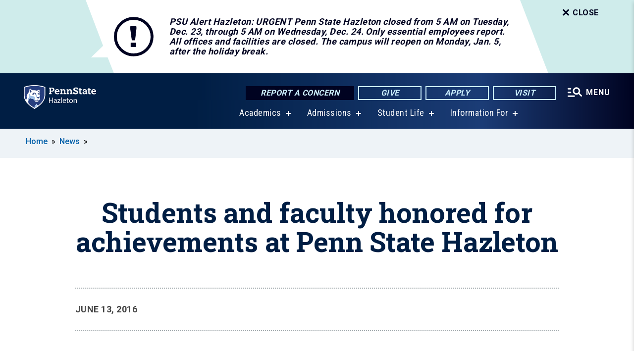

--- FILE ---
content_type: text/html; charset=UTF-8
request_url: https://hazleton.psu.edu/story/2106/2016/06/13/students-and-faculty-honored-achievements-penn-state-hazleton
body_size: 15899
content:
<!DOCTYPE html>
<html  lang="en" dir="ltr" prefix="content: http://purl.org/rss/1.0/modules/content/  dc: http://purl.org/dc/terms/  foaf: http://xmlns.com/foaf/0.1/  og: http://ogp.me/ns#  rdfs: http://www.w3.org/2000/01/rdf-schema#  schema: http://schema.org/  sioc: http://rdfs.org/sioc/ns#  sioct: http://rdfs.org/sioc/types#  skos: http://www.w3.org/2004/02/skos/core#  xsd: http://www.w3.org/2001/XMLSchema# ">
  <head>
    <meta charset="utf-8" />
<meta name="description" content="Penn State Hazleton’s Academic Achievement Awards ceremony honored 200 students for high scholastic achievement on May 5. Faculty members were also recognized for excellence in teaching, advising, research and technology integration." />
<meta name="abstract" content="Penn State Hazleton’s Academic Achievement Awards ceremony honored 200 students for high scholastic achievement on May 5. Faculty members were also recognized for excellence in teaching, advising, research and technology integration." />
<link rel="canonical" href="https://hazleton.psu.edu/story/2106/2016/06/13/students-and-faculty-honored-achievements-penn-state-hazleton" />
<link rel="shortlink" href="https://hazleton.psu.edu/node/2106" />
<meta property="og:site_name" content="Penn State Hazleton" />
<meta property="og:type" content="article" />
<meta property="og:url" content="https://hazleton.psu.edu/story/2106/2016/06/13/students-and-faculty-honored-achievements-penn-state-hazleton" />
<meta property="og:title" content="Students and faculty honored for achievements at Penn State Hazleton" />
<meta name="Generator" content="Drupal 10 (https://www.drupal.org)" />
<meta name="MobileOptimized" content="width" />
<meta name="HandheldFriendly" content="true" />
<meta name="viewport" content="width=device-width, initial-scale=1.0" />
<link rel="icon" href="/profiles/psucampus/themes/psu_sub/favicon.ico" type="image/vnd.microsoft.icon" />

    <title>Students and faculty honored for achievements at Penn State Hazleton | Penn State Hazleton</title>
    <link rel="stylesheet" media="all" href="/sites/hazleton/files/css/css_9GdrDvxn_SLKUZSDzgVUt_aBM-N2FNhVzkD0e7ktY4k.css?delta=0&amp;language=en&amp;theme=psu_sub&amp;include=[base64]" />
<link rel="stylesheet" media="all" href="/sites/hazleton/files/css/css_vOKIn-s5YGh1DEldtgwWoh6Qv8I8kpgMVFknYGFYEwc.css?delta=1&amp;language=en&amp;theme=psu_sub&amp;include=[base64]" />
<link rel="stylesheet" media="all" href="https://use.fontawesome.com/releases/v5.8.1/css/all.css" />

    
    <!-- Begin Google fonts -->
    <link href="//fonts.googleapis.com/css2?family=Roboto+Condensed:ital,wght@0,400;0,700;1,400;1,700&amp;family=Roboto+Slab:wght@100;300;400;500;700&amp;family=Roboto:wght@400;500;700;900&amp;family=Open+Sans:ital,wght@0,300;0,400;0,600;0,700;0,800;1,300;1,400;1,600;1,700;1,800" rel="stylesheet" />
    <!-- End Google fonts -->
    <!-- Google Tag Manager -->
    <script>(function(w,d,s,l,i){w[l]=w[l]||[];w[l].push({'gtm.start':
    new Date().getTime(),event:'gtm.js'});var f=d.getElementsByTagName(s)[0],
    j=d.createElement(s),dl=l!='dataLayer'?'&l='+l:'';j.async=true;j.src=
    '//www.googletagmanager.com/gtm.js?id='+i+dl;f.parentNode.insertBefore(j,f);
    })(window,document,'script','dataLayer','GTM-NTHDT3');</script>
    <!-- End Google Tag Manager -->
  </head>
  <body class="path-node page-node-type-news-article has-glyphicons">
    <!-- Google Tag Manager (noscript) -->
    <noscript><iframe src="//www.googletagmanager.com/ns.html?id=GTM-NTHDT3"
    height="0" width="0" style="display:none;visibility:hidden"></iframe></noscript>
    <!-- End Google Tag Manager (noscript) -->
    <nav id="skip-link" aria-label="skip-link">
      <a href="#main-content" class="visually-hidden focusable skip-link">
        Skip to main content
      </a>
    </nav>
    
      <div class="dialog-off-canvas-main-canvas" data-off-canvas-main-canvas>
    
      <header>
    <div class="overlay"></div>
    <div class="header-wrap">
      <div id="alerts-wrap">
      </div>
      <nav id="navigation">
        <div class="container-psu-main">
          <div class="brand" id="brand">
            <a href="/" class="header-logo">
              <img src="/sites/hazleton/files/logos/PSU_HNO_RGB_2C.svg" alt="Penn State Hazleton" title="" id="header-logo">
            </a>
            <div class="header-buttons">
              <div class="btn-wrap">
                <a href="https://universityethics.psu.edu/reporting-at-penn-state" class="button hotline-button">Report a Concern</a>
                                    
        <a href="/giving" class="button gradient-button cta-button">Give</a>
        <a href="https://admissions.psu.edu/apply/" class="button gradient-button cta-button">Apply</a>
        <a href="/come-visit-us" class="button gradient-button cta-button">Visit</a>
  


                                <div class="more-menu-buttons">
                  <button class="hamburger hamburger--arrow-r open-dialog" type="button">
                    <span class="hamburger-box">
                      <svg role="img" aria-label="Expand menu" viewBox="0 0 24 24" xmlns="http://www.w3.org/2000/svg" xmlns:xlink="http://www.w3.org/1999/xlink"><title id="Icon-navSearch-:R4qlnaja:">navSearch icon</title><path fill="#fff" d="M3.02171 18.2822C2.73223 18.2822 2.48957 18.1843 2.29374 17.9885C2.09791 17.7927 2 17.55 2 17.2605C2 16.9711 2.09791 16.7284 2.29374 16.5326C2.48957 16.3367 2.73223 16.2388 3.02171 16.2388H11.1954C11.4849 16.2388 11.7275 16.3367 11.9234 16.5326C12.1192 16.7284 12.2171 16.9711 12.2171 17.2605C12.2171 17.55 12.1192 17.7927 11.9234 17.9885C11.7275 18.1843 11.4849 18.2822 11.1954 18.2822H3.02171ZM3.02171 13.1737C2.73223 13.1737 2.48957 13.0758 2.29374 12.8799C2.09791 12.6841 2 12.4415 2 12.152C2 11.8625 2.09791 11.6198 2.29374 11.424C2.48957 11.2282 2.73223 11.1303 3.02171 11.1303H6.08685C6.37633 11.1303 6.61899 11.2282 6.81482 11.424C7.01064 11.6198 7.10856 11.8625 7.10856 12.152C7.10856 12.4415 7.01064 12.6841 6.81482 12.8799C6.61899 13.0758 6.37633 13.1737 6.08685 13.1737H3.02171ZM3.02171 8.06513C2.73223 8.06513 2.48957 7.96722 2.29374 7.77139C2.09791 7.57556 2 7.33291 2 7.04342C2 6.75394 2.09791 6.51128 2.29374 6.31545C2.48957 6.11963 2.73223 6.02171 3.02171 6.02171H6.08685C6.37633 6.02171 6.61899 6.11963 6.81482 6.31545C7.01064 6.51128 7.10856 6.75394 7.10856 7.04342C7.10856 7.33291 7.01064 7.57556 6.81482 7.77139C6.61899 7.96722 6.37633 8.06513 6.08685 8.06513H3.02171ZM14.2605 15.2171C12.8472 15.2171 11.6424 14.719 10.6462 13.7229C9.65006 12.7267 9.15198 11.5219 9.15198 10.1086C9.15198 8.69519 9.65006 7.49042 10.6462 6.49425C11.6424 5.49808 12.8472 5 14.2605 5C15.6739 5 16.8787 5.49808 17.8748 6.49425C18.871 7.49042 19.3691 8.69519 19.3691 10.1086C19.3691 10.6024 19.2967 11.092 19.152 11.5773C19.0072 12.0626 18.7901 12.5096 18.5006 12.9183L21.719 16.1367C21.9063 16.324 22 16.5624 22 16.8519C22 17.1413 21.9063 17.3797 21.719 17.567C21.5317 17.7544 21.2933 17.848 21.0038 17.848C20.7143 17.848 20.4759 17.7544 20.2886 17.567L17.0702 14.3487C16.6616 14.6381 16.2146 14.8553 15.7292 15C15.2439 15.1447 14.7544 15.2171 14.2605 15.2171ZM14.2605 13.1737C15.112 13.1737 15.8357 12.8757 16.4317 12.2797C17.0277 11.6837 17.3257 10.96 17.3257 10.1086C17.3257 9.25713 17.0277 8.53342 16.4317 7.93742C15.8357 7.34142 15.112 7.04342 14.2605 7.04342C13.4091 7.04342 12.6854 7.34142 12.0894 7.93742C11.4934 8.53342 11.1954 9.25713 11.1954 10.1086C11.1954 10.96 11.4934 11.6837 12.0894 12.2797C12.6854 12.8757 13.4091 13.1737 14.2605 13.1737Z"></path></svg>
                    </span>
                    <span class="more-text">MENU</span>
                  </button>
                </div>
              </div>
            </div>
                              <ul class="main-nav">
          <li class="has-submenu title-xx-small">
            <a href="/academics" title="Academics" data-drupal-link-system-path="node/1806">Academics</a>
              <div class="dropdown-content">
          <div class="submenu-links">
            <ul>
                                      <li class="menu_link title-xx-small">
                                <a href="/academics" title="Majors and Programs" data-drupal-link-system-path="node/1806">Majors and Programs</a>
              </li>
                                      <li class="menu_link title-xx-small">
                                <a href="/undergraduate-research" title="Research Opportunities" data-drupal-link-system-path="node/1102">Research Opportunities</a>
              </li>
                                      <li class="menu_link title-xx-small">
                                <a href="/advising-career-center" title="Advising and Career Center" data-drupal-link-system-path="node/8816">Advising and Career Center</a>
              </li>
                                      <li class="menu_link title-xx-small">
                                <a href="/student-success-center" title="Student Success Center" data-drupal-link-system-path="node/1406">Student Success Center</a>
              </li>
                        </ul>
          </div>
        </div>
          </li>
          <li class="has-submenu title-xx-small">
            <a href="/admission" title="Admission" data-drupal-link-system-path="node/1816">Admissions</a>
              <div class="dropdown-content">
          <div class="submenu-links">
            <ul>
                                      <li class="menu_link title-xx-small">
                                <a href="/come-visit-us" title="Visit Us" data-drupal-link-system-path="node/1172">Visit Us</a>
              </li>
                                      <li class="menu_link title-xx-small">
                                <a href="/first-year-students" title="First-Year Students" data-drupal-link-system-path="node/1170">First-Year Students</a>
              </li>
                                      <li class="menu_link title-xx-small">
                                <a href="/transfer-students" title="Transfer Students" data-drupal-link-system-path="node/1183">Transfer Students</a>
              </li>
                                      <li class="menu_link title-xx-small">
                                <a href="/international-student-admissions" title="International Students" data-drupal-link-system-path="node/2035">International Students</a>
              </li>
                                      <li class="menu_link title-xx-small">
                                <a href="/adult-students-learners" title="Adult Learners" data-drupal-link-system-path="node/1182">Adult Learners</a>
              </li>
                                      <li class="menu_link title-xx-small">
                                <a href="https://liveon.psu.edu/hazleton" title="Housing">Living on Campus</a>
              </li>
                                      <li class="menu_link title-xx-small">
                                <a href="/scholarships-and-awards" title="Scholarships and Awards" data-drupal-link-system-path="node/1040">Scholarships and Awards</a>
              </li>
                                      <li class="menu_link title-xx-small">
                                <a href="/tuition-and-financial-aid" title="Tuition and Financial Aid" data-drupal-link-system-path="node/1819">Tuition and Financial Aid</a>
              </li>
                        </ul>
          </div>
        </div>
          </li>
          <li class="has-submenu title-xx-small">
            <a href="/student-life" title="Student Life" data-drupal-link-system-path="node/1810">Student Life</a>
              <div class="dropdown-content">
          <div class="submenu-links">
            <ul>
                                      <li class="menu_link title-xx-small">
                                <a href="http://athletics.hn.psu.edu/landing/index" title="Athletics">Athletics</a>
              </li>
                                      <li class="menu_link title-xx-small">
                                <a href="/clubs-and-organizations" title="Clubs and Organizations" data-drupal-link-system-path="node/1353">Clubs and Organizations</a>
              </li>
                                      <li class="menu_link title-xx-small">
                                <a href="/student-government-association" title="Student Government Association" data-drupal-link-system-path="node/1324">Student Government Association</a>
              </li>
                                      <li class="menu_link title-xx-small">
                                <a href="/virtual-tour" title="Virtual Tour" data-drupal-link-system-path="node/16341">Virtual Tour</a>
              </li>
                        </ul>
          </div>
        </div>
          </li>
          <li class="has-submenu title-xx-small">
            <a href="">Information For</a>
              <div class="dropdown-content">
          <div class="submenu-links">
            <ul>
                                      <li class="menu_link title-xx-small">
                                <a href="/prospective-students" data-drupal-link-system-path="node/2414">Future Students</a>
              </li>
                                      <li class="menu_link title-xx-small">
                                <a href="/current-students" data-drupal-link-system-path="node/1012">Current Students</a>
              </li>
                                      <li class="menu_link title-xx-small">
                                <a href="/international-students" data-drupal-link-system-path="node/6871">International Students</a>
              </li>
                                      <li class="menu_link title-xx-small">
                                <a href="/parents-families" data-drupal-link-system-path="node/1015">Parents and Families</a>
              </li>
                                      <li class="menu_link title-xx-small">
                                <a href="https://hazleton.launchbox.psu.edu/" title="Entrepreneurs (LaunchBox)">Entrepreneurs (LaunchBox)</a>
              </li>
                                      <li class="menu_link title-xx-small">
                                <a href="/faculty-staff" data-drupal-link-system-path="node/1260">Faculty and Staff</a>
              </li>
                                      <li class="menu_link title-xx-small">
                                <a href="/alumni-friends" data-drupal-link-system-path="node/1200">Alumni</a>
              </li>
                        </ul>
          </div>
        </div>
          </li>
    </ul>


                      </div>
        </div>
      </nav>
    </div>
        <div class="dialog full-menu-wrap" role="dialog" aria-labelledby="dialog-title" aria-describedby="dialog-description" inert>
      <div id="dialog-title" class="sr-only">Full site navigation menu</div>
      <p id="dialog-description" class="sr-only">This dialog contains the full navigation menu for this site.</p>
      <nav class="full-menu">
        <a href="/" class="full-menu-mark"><img src="/sites/hazleton/files/logos/PSU_HNO_RGB_2C_M.svg" alt="Penn State Hazleton" title="" /></a>
        <button class="full-menu-close close-dialog icon-cancel" aria-label="Close Navigation"><span>Close</span></button>
                  <div class="search-block-form google-cse block block-search block-search-form-block" data-drupal-selector="search-block-form" novalidate="novalidate" id="block-search-form" role="search">
  
    
        
  <form block="block-search-form" action="/search/cse" method="get" id="search-block-form" accept-charset="UTF-8" class="search-form">
    <div class="form-item js-form-item form-type-search js-form-type-search form-item-keys js-form-item-keys form-no-label form-group">
      <label for="edit-keys" class="control-label sr-only">Search</label>
  
  
  <div class="input-group"><input title="Enter the terms you wish to search for." data-drupal-selector="edit-keys" class="form-search form-control" placeholder="Search" type="search" id="edit-keys" name="keys" value="" size="10" maxlength="128" /><span class="input-group-btn"><button type="submit" value="Search" class="button js-form-submit form-submit btn-primary btn icon-only"><span class="sr-only">Search</span><span class="icon glyphicon glyphicon-search" aria-hidden="true"></span></button></span></div>

  
  
      <div id="edit-keys--description" class="description help-block">
      Enter the terms you wish to search for.
    </div>
  </div>
<div class="form-actions form-group js-form-wrapper form-wrapper" data-drupal-selector="edit-actions" id="edit-actions"></div>

    <div class="search-type clearfix">
      <fieldset>
        <legend class="element-invisible">Search type:</legend>
        <div id="search-type" class="form-radios">
          <div class="form-item form-type-radio form-item-search-type">
            <input type="radio" id="-search-type-campussite" name="search_type" value="/search/cse"
              checked class="form-radio search-type-campussite">
            <label class="option" for="-search-type-campussite">Penn State Hazleton</label>
          </div>
          <div class="form-item form-type-radio form-item-search-type">
            <input type="radio" id="-search-type-campus-people" name="search_type" value="/campus-directory/results"
               class="form-radio search-type-campus-people">
            <label class="option" for="-search-type-campus-people">Campus Directory </label>
          </div>
          <div class="form-item"></div>
          <div class="form-item form-type-radio form-item-search-type">
            <input type="radio" id="-search-type-wwwpsuedu" name="search_type" value="/search/all"
               class="form-radio search-type-wwwpsuedu">
            <label class="option" for="-search-type-wwwpsuedu">Penn State (all websites)</label>
          </div>
          <div class="form-item form-type-radio form-item-search-type">
            <input type="radio" id="-search-type-people" name="search_type" value="https://directory.psu.edu/?userId="
               class="form-radio search-type-people">
            <label class="option" for="-search-type-people">Penn State Directory </label>
          </div>
        </div>
      </fieldset>
    </div>
  </form>

  </div>

                <div class="cta-container">
          <div class="wrap-cta">
            <a href="https://universityethics.psu.edu/reporting-at-penn-state" class="button hotline-button">Report a Concern</a>
                          
        <a href="/giving" class="button gradient-button cta-button">Give</a>
        <a href="https://admissions.psu.edu/apply/" class="button gradient-button cta-button">Apply</a>
        <a href="/come-visit-us" class="button gradient-button cta-button">Visit</a>
  


                      </div>
        </div>
                      <ul class="main-nav">
          <li class="has-submenu title-small">
            <a href="/penn-state" data-drupal-link-system-path="node/1985">This is Penn State</a>
              <div class="dropdown-content">
          <div class="submenu-links">
            <ul>
                                      <li class="menu_link title-xx-small">
                                <a href="/fast-facts" title="Fast Facts" data-drupal-link-system-path="node/1293">Fast Facts</a>
              </li>
                                      <li class="menu_link title-xx-small">
                                <a href="/our-history" title="Our History" data-drupal-link-system-path="node/1286">Our History</a>
              </li>
                                      <li class="menu_link title-xx-small">
                                <a href="/mission" title="Mission" data-drupal-link-system-path="node/1296">Mission</a>
              </li>
                                      <li class="menu_link title-xx-small">
                                <a href="/welcome" title="Meet the Chancellor" data-drupal-link-system-path="node/1018">Meet the Chancellor</a>
              </li>
                        </ul>
          </div>
        </div>
          </li>
          <li class="has-submenu title-small">
            <a href="/academics" data-drupal-link-system-path="node/1806">Academics</a>
              <div class="dropdown-content">
          <div class="submenu-links">
            <ul>
                                      <li class="menu_link title-xx-small">
                                <a href="/academics" data-drupal-link-system-path="node/1806">Majors and Programs</a>
              </li>
                                      <li class="menu_link title-xx-small">
                                <a href="/undergraduate-research" title="Research Opportunities" data-drupal-link-system-path="node/1102">Research Opportunities</a>
              </li>
                                      <li class="menu_link title-xx-small">
                                <a href="/advising-career-center" title="Advising and Career Center" data-drupal-link-system-path="node/8816">Advising and Career Center</a>
              </li>
                                      <li class="menu_link title-xx-small">
                                <a href="/student-success-center" title="Student Success Center" data-drupal-link-system-path="node/1406">Student Success Center</a>
              </li>
                        </ul>
          </div>
        </div>
          </li>
          <li class="has-submenu title-small">
            <a href="/admission" data-drupal-link-system-path="node/1816">Admissions</a>
              <div class="dropdown-content">
          <div class="submenu-links">
            <ul>
                                      <li class="menu_link title-xx-small">
                                <a href="/come-visit-us" title="Visit Us" data-drupal-link-system-path="node/1172">Visit Us</a>
              </li>
                                      <li class="menu_link title-xx-small">
                                <a href="/first-year-students" title="First-Year Students" data-drupal-link-system-path="node/1170">First-Year Students</a>
              </li>
                                      <li class="menu_link title-xx-small">
                                <a href="/transfer-students" title="Transfer Students" data-drupal-link-system-path="node/1183">Transfer Students</a>
              </li>
                                      <li class="menu_link title-xx-small">
                                <a href="/adult-students-learners" title="Adult Learners" data-drupal-link-system-path="node/1182">Adult Learners</a>
              </li>
                                      <li class="menu_link title-xx-small">
                                <a href="https://liveon.psu.edu/hazleton" title="Living on Campus">Living on Campus</a>
              </li>
                                      <li class="menu_link title-xx-small">
                                <a href="/virtual-tour" title="Video Tour" data-drupal-link-system-path="node/16341">Video Tour</a>
              </li>
                        </ul>
          </div>
        </div>
          </li>
          <li class="has-submenu title-small">
            <a href="/tuition-and-financial-aid" data-drupal-link-system-path="node/1819">Tuition &amp; Financial Aid</a>
              <div class="dropdown-content">
          <div class="submenu-links">
            <ul>
                                      <li class="menu_link title-xx-small">
                                <a href="/applying-financial-aid" title="Financial Aid" data-drupal-link-system-path="node/1193">Financial Aid</a>
              </li>
                                      <li class="menu_link title-xx-small">
                                <a href="/scholarships-and-awards" title="Scholarships and Awards" data-drupal-link-system-path="node/1040">Scholarships and Awards</a>
              </li>
                        </ul>
          </div>
        </div>
          </li>
          <li class="has-submenu title-small">
            <a href="/student-life" data-drupal-link-system-path="node/1810">Student Life</a>
              <div class="dropdown-content">
          <div class="submenu-links">
            <ul>
                                      <li class="menu_link title-xx-small">
                                <a href="/clubs-and-organizations" title="Clubs and Organizations" data-drupal-link-system-path="node/1353">Clubs and Organizations</a>
              </li>
                                      <li class="menu_link title-xx-small">
                                <a href="/care-and-concern-team" title="Student Care and Advocacy" data-drupal-link-system-path="node/2566">Student Care and Advocacy</a>
              </li>
                                      <li class="menu_link title-xx-small">
                                <a href="https://liveon.psu.edu/hazleton" title="Housing and Dining">Housing and Dining</a>
              </li>
                                      <li class="menu_link title-xx-small">
                                <a href="/health-services" title="Health and Wellness" data-drupal-link-system-path="node/1396">Health and Wellness</a>
              </li>
                                      <li class="menu_link title-xx-small">
                                <a href="/university-police" title="Safety and Security" data-drupal-link-system-path="node/4539">Safety and Security</a>
              </li>
                        </ul>
          </div>
        </div>
          </li>
          <li class="has-submenu title-small">
            <a href="http://athletics.hn.psu.edu/landing/index">Athletics</a>
              <div class="dropdown-content">
          <div class="submenu-links">
            <ul>
                                      <li class="menu_link title-xx-small">
                                <a href="http://athletics.hn.psu.edu/information/Facilities">Facilities</a>
              </li>
                                      <li class="menu_link title-xx-small">
                                <a href="http://athletics.hn.psu.edu/landing/Recruiting_Questionnaire" title="Prospective Student-Athletes">Prospective Student-Athletes</a>
              </li>
                                      <li class="menu_link title-xx-small">
                                <a href="http://athletics.hn.psu.edu/information/directory/index">Coach/Staff Directory</a>
              </li>
                        </ul>
          </div>
        </div>
          </li>
          <li class="has-submenu title-small">
            <a href="/ce" data-drupal-link-system-path="node/1812">Continuing Education</a>
              <div class="dropdown-content">
          <div class="submenu-links">
            <ul>
                                      <li class="menu_link title-xx-small">
                                <a href="https://hazleton.launchbox.psu.edu/" title="Hazleton LaunchBox">Hazleton LaunchBox</a>
              </li>
                                      <li class="menu_link title-xx-small">
                                <a href="/professional-development" title="Professional Development" data-drupal-link-system-path="node/1220">Professional Development</a>
              </li>
                                      <li class="menu_link title-xx-small">
                                <a href="/youth-programs" title="Youth and Pre-College Programs" data-drupal-link-system-path="node/1257">Youth and Pre-College Programs</a>
              </li>
                        </ul>
          </div>
        </div>
          </li>
    </ul>


                <div class="links-menus">
          <div class="audience-menu">
                                      <h4 class="title-xx-small">Find Information For:</h4>
                
              <ul block="block-psu-sub-information-menu" class="menu">
              <li class="title-small">
        <a href="/prospective-students" data-drupal-link-system-path="node/2414">Future Students</a>
              </li>
          <li class="title-small">
        <a href="/current-students" data-drupal-link-system-path="node/1012">Current Students</a>
              </li>
          <li class="title-small">
        <a href="/international-students" data-drupal-link-system-path="node/6871">International Students</a>
              </li>
          <li class="title-small">
        <a href="/parents-families" data-drupal-link-system-path="node/1015">Parents and Families</a>
              </li>
          <li class="title-small">
        <a href="https://hazleton.launchbox.psu.edu/" title="Entrepreneurs (LaunchBox)">Entrepreneurs (LaunchBox)</a>
              </li>
          <li class="title-small">
        <a href="/faculty-staff" data-drupal-link-system-path="node/1260">Faculty and Staff</a>
              </li>
          <li class="title-small">
        <a href="/alumni-friends" data-drupal-link-system-path="node/1200">Alumni</a>
              </li>
        </ul>
  



                      </div>
          <div class="helpful-links-menu">
                                      <h4 class="title-xx-small">Helpful Links</h4>
                
              <ul block="block-psu-sub-helpful-links-menu" class="menu">
              <li class="title-x-small">
        <a href="/academic-calendars" data-drupal-link-system-path="node/1025">Academic Calendar</a>
              </li>
          <li class="title-x-small">
        <a href="https://hazleton.psu.edu/map">Campus Map</a>
              </li>
          <li class="title-x-small">
        <a href="/contact-us" title="Campus Directory" data-drupal-link-system-path="node/1010">Campus Directory</a>
              </li>
          <li class="title-x-small">
        <a href="https://liveon.psu.edu/hazleton">Living on Campus</a>
              </li>
          <li class="title-x-small">
        <a href="https://libraries.psu.edu/hazleton">Lofstrom Library</a>
              </li>
          <li class="title-x-small">
        <a href="/request-admissions-information" title="Request Information" data-drupal-link-system-path="node/9861">Request Information</a>
              </li>
        </ul>
  



                      </div>
        </div>
        <div class="social-menu">
                                <h4 class="title-x-small">Connect With Us</h4>
            <section id="block-header-social-media-block" class="block block-psucampus-core block-social-media-block clearfix">
  
    

      <div class="content social-icon-wrapper"><ul class="social-share-list"><li class="social-share-list__item"><a href="http://www.facebook.com/pennstatehazleton" class="prototype-icon prototype-icon-social-facebook" title="facebook"><span class="social-icon-text">facebook</span></a></li><li class="social-share-list__item"><a href="https://www.instagram.com/psuhazleton/" class="prototype-icon prototype-icon-social-instagram" title="instagram"><span class="social-icon-text">instagram</span></a></li><li class="social-share-list__item"><a href="https://www.linkedin.com/edu/pennsylvania-state-university-penn-state-hazleton-32969" class="prototype-icon prototype-icon-social-linkedin" title="linkedin"><span class="social-icon-text">linkedin</span></a></li><li class="social-share-list__item"><a href="http://twitter.com/#!/PSUHazleton" class="prototype-icon prototype-icon-social-twitter" title="x (formally twitter)"><span class="social-icon-text">x (formally twitter)</span></a></li><li class="social-share-list__item"><a href="https://www.youtube.com/channel/UCzRIkG6Nsxco8q6sdnRbn4w" class="prototype-icon prototype-icon-social-youtube" title="youtube"><span class="social-icon-text">youtube</span></a></li></ul></div>
  </section>


                  </div>
      </nav>
    </div>
      </header>
  
  <section id="preface-outer-wrapper" class="outer-wrapper clearfix" role="main" aria-label="features">
    <div id="preface-layout" class="preface-layout inner-wrapper clearfix">
      <div id="preface-first" class="region--preface-first">
          <div class="region region-preface-first">
    <section id="block-psu-sub-breadcrumbs" class="block block-system block-system-breadcrumb-block">
        <ol class="breadcrumb">
          <li >
                  <a href="/">Home</a>
              </li>
          <li >
                  <a href="/news">News</a>
              </li>
      </ol>

  </section>


  </div>

      </div>
    </div>
  </section>
  



    
  <div role="main" class="main-container container js-quickedit-main-content">
    <div id="main-layout" class="main-layout inner-wrapper clearfix">
      <div class="row main-layout-row">
                                              <div class="col-sm-12 no-sidebars" id="heading">
                <div class="region region-header">
    <div data-drupal-messages-fallback class="hidden"></div>
  <div id="page-title-wrapper" role="main" aria-label="title">
  
      <h1 class="page-header">
<span>Students and faculty honored for achievements at Penn State Hazleton</span>
</h1>
    
</div>


  </div>

            </div>
                  
                        
        <section class="col-sm-12 no-sidebars">

                                              
                      
                                <a id="main-content"></a>
              <div class="region region-content">
      <article about="/story/2106/2016/06/13/students-and-faculty-honored-achievements-penn-state-hazleton" class="node news-article node-news-article full clearfix">

  
  
  <div class="content">
    
<div  class="field group-dateline">
    <span class="post-date">June 13, 2016</span>
  </div>
            <div class="field field--name-body field--type-text-with-summary field--label-hidden field--item"><p>HAZLETON, Pa. — Penn State Hazleton’s Academic Achievement Awards ceremony honored 200 students for high scholastic achievement on Thursday, May 5. Faculty members were also recognized for excellence in teaching, advising, research and technology integration.</p><p>Chancellor Gary M. Lawler and Director of Academic Affairs Elizabeth J. Wright presented the awards during the ceremony in the Dr. Thomas M. Caccese Gymnasium. Gina Monks, instructor in mathematics, Math Dimension coordinator and president of the Penn State Hazleton Faculty Senate, served as faculty marshal.</p>
<div data-embed-button="node" data-entity-embed-display="view_mode:node.embed" data-entity-type="node" data-entity-uuid="46ece117-0ebd-4155-8dcf-d5ce42539e6c" data-langcode="en" data-entity-embed-display-settings="[]" class="embedded-entity image-gallery"><div about="/gallery/2100/2016/06/08/penn-state-hazleton-academic-achievement-awards-2016" class="node node-image-gallery embed clearfix">
  <div class="content entity-embed">
    
            <div class="field field--name-body field--type-text-with-summary field--label-hidden field--item"><p>Celebrating student success and faculty innovation.</p></div>
      <div class="field field--item field--image-gallery-images">
  <section class="image-gallery-wrap">
    <div class="image-gallery slider">
                <div>
          <div class="paragraph paragraph--type--images paragraph--view-mode--image-gallery-image">
          
            <div class="field field--name-field-image-ref field--type-entity-reference field--label-hidden field--item"><figure about="/photo/2091/2016/06/08/scholars-lion-award-winners" class="node node-image image-gallery-image">
  <a href="/sites/hazleton/files/ScholarsLionAward_7158.jpg" data-caption="Penn State Hazleton administrators, faculty and staff celebrating student success at the annual Academic Achievement Awards ceremony included, front row, from left, Gina Monks, instructor in mathematics and president of the Penn State Hazleton Faculty Senate; Gary M. Lawler, chancellor; Elizabeth J. Wright, director of Academic Affairs; and Tracy Garnick, director of Student Services and Engagement.&lt;br&gt;&lt;strong&gt;Credit: Penn State Hazleton University Relations&lt;/strong&gt;">        <img loading="normal" src="/sites/hazleton/files/styles/photo_gallery_large/public/ScholarsLionAward_7158.jpg?itok=Hq-1pnlT" width="800" height="560" alt="Scholar's Lion Award winners " typeof="foaf:Image" class="img-responsive">



  
</a>
  <div class="img-slide-overlay"></div>
  <figcaption>
    <div class="caption-wrap">
      <div class="caption">
        
            <div class="field field--name-body field--type-text-with-summary field--label-hidden field--item"><p>Penn State Hazleton administrators, faculty and staff celebrating student success at the annual Academic Achievement Awards ceremony included, front row, from left, Gina Monks, instructor in mathematics and president of the Penn State Hazleton Faculty Senate; Gary M. Lawler, chancellor; Elizabeth J. Wright, director of Academic Affairs; and Tracy Garnick, director of Student Services and Engagement.</p></div>
      
        
            <div class="field field--name-field-credit field--type-string field--label-hidden field--item">Credit: Penn State Hazleton University Relations</div>
      
        <span></span>
      </div>
      <div class="caption-button-wrap"><button class="caption-button" role="button" aria-pressed="false">Expand</button></div>
    </div>
  </figcaption>
</figure>
</div>
      
      </div>

      </div>
                      <div>
          <div class="paragraph paragraph--type--images paragraph--view-mode--image-gallery-image">
          
            <div class="field field--name-field-image-ref field--type-entity-reference field--label-hidden field--item"><figure about="/photo/2094/2016/06/08/paul-dibenedetto-wins-walker-award" class="node node-image image-gallery-image">
  <a href="/sites/hazleton/files/WalkerAward_7167.jpg" data-caption="Senior engineering student Paul DiBenedetto, third from left, was presented with the Eric A. and Josephine S. Walker Award for his outstanding service to the campus and the University. With DiBenedetto are, from left, Director of Academic Affairs Elizabeth Wright, Chancellor Gary Lawler and Director of Student Services and Engagement Tracy Garnick.&lt;br&gt;&lt;strong&gt;Credit: Penn State Hazleton University Relations&lt;/strong&gt;">        <img loading="normal" src="/sites/hazleton/files/styles/photo_gallery_large/public/WalkerAward_7167.jpg?itok=DgBRc2F5" width="800" height="606" alt="Paul DiBenedetto wins Walker Award" typeof="foaf:Image" class="img-responsive">



  
</a>
  <div class="img-slide-overlay"></div>
  <figcaption>
    <div class="caption-wrap">
      <div class="caption">
        
            <div class="field field--name-body field--type-text-with-summary field--label-hidden field--item"><p>Senior engineering student Paul DiBenedetto, third from left, was presented with the Eric A. and Josephine S. Walker Award for his outstanding service to the campus and the University. With DiBenedetto are, from left, Director of Academic Affairs Elizabeth Wright, Chancellor Gary Lawler and Director of Student Services and Engagement Tracy Garnick.</p></div>
      
        
            <div class="field field--name-field-credit field--type-string field--label-hidden field--item">Credit: Penn State Hazleton University Relations</div>
      
        <span></span>
      </div>
      <div class="caption-button-wrap"><button class="caption-button" role="button" aria-pressed="false">Expand</button></div>
    </div>
  </figcaption>
</figure>
</div>
      
      </div>

      </div>
                      <div>
          <div class="paragraph paragraph--type--images paragraph--view-mode--image-gallery-image">
          
            <div class="field field--name-field-image-ref field--type-entity-reference field--label-hidden field--item"><figure about="/photo/2097/2016/06/08/penn-state-hazleton-faculty-recognized-during-academic-achievement-awards" class="node node-image image-gallery-image">
  <a href="/sites/hazleton/files/FacultyAwardWinners_7161.jpg" data-caption="Penn State Hazleton faculty award winners included, front row, from left, Justin Nordstrom, associate professor of history; Gina Monks, instructor in mathematics; Lorie Kramer, instructor in rehabilitation and human services; and Semyon Litvinov, associate professor of mathematics. The faculty members are pictured with, back row, from left, Director of Academic Affairs Elizabeth Wright, Chancellor Gary Lawler, and Director of Student Services and Engagement Tracy Garnick.&lt;br&gt;&lt;strong&gt;Credit: Penn State&lt;/strong&gt;">        <img loading="normal" src="/sites/hazleton/files/styles/photo_gallery_large/public/FacultyAwardWinners_7161.jpg?itok=8uMggxhc" width="800" height="585" alt="Penn State Hazleton faculty recognized during Academic Achievement Awards ceremony" typeof="foaf:Image" class="img-responsive">



  
</a>
  <div class="img-slide-overlay"></div>
  <figcaption>
    <div class="caption-wrap">
      <div class="caption">
        
            <div class="field field--name-body field--type-text-with-summary field--label-hidden field--item"><p>Penn State Hazleton faculty award winners included, front row, from left, Justin Nordstrom, associate professor of history; Gina Monks, instructor in mathematics; Lorie Kramer, instructor in rehabilitation and human services; and Semyon Litvinov, associate professor of mathematics. The faculty members are pictured with, back row, from left, Director of Academic Affairs Elizabeth Wright, Chancellor Gary Lawler, and Director of Student Services and Engagement Tracy Garnick.</p></div>
      
        
            <div class="field field--name-field-credit field--type-string field--label-hidden field--item">Credit: Penn State</div>
      
        <span></span>
      </div>
      <div class="caption-button-wrap"><button class="caption-button" role="button" aria-pressed="false">Expand</button></div>
    </div>
  </figcaption>
</figure>
</div>
      
      </div>

      </div>
              </div>
  </section>
</div>

  </div>
</div>
</div>
<div class="drupal-embed" embed_type="node" nid="2100" view_mode="embedded"></div><p>The following awards were presented to students at the ceremony:</p><p><strong>Campus Honors Program:</strong> The honors medal is presented to currently enrolled honors students who have met the requirements of the Penn State Hazleton Honors Program, which include grade-point average requirements and the completion of honors coursework each semester. Students are invited to join the program based on demonstrated academic achievement and potential for growth. They enroll in specially designed honors courses, complete honors independent studies projects, and have an opportunity to take part in enrichment activities.</p><p>This year’s recipients were Nicholas L. Brandtmeier, Drums; Thomas P. Bruno, Hazleton; James Dalessandro, Freeland; Armani O. Edgar, Bronx, New York; Dylan W. Everhart, Bloomsburg; Bryan S. Hardy, Pocono Pines; Jessica A. Horlacher, Hazleton; Kayla M. Middleton, Bronx, New York; Hari Patel, Mountain Top; Thomas J. Rushton, Mountain Top; Robert P. Vitagliano, Hazle Township; Kristian L. Wendel, Westfield, New Jersey; and Arabelle N. Williams, White Haven.</p><p><strong>Eric A. and Josephine S. Walker Award:</strong> This award recognizes students from Penn State Commonwealth campuses whose outstanding qualities of character, scholarship, leadership and citizenship have been directed into programs and services that have positively influenced fellow students and have contributed to the prestige and well-being of their campus and hence, to the reputation of the University as a whole. This year’s honoree was Paul M. DiBenedetto, Saint James, New York.</p><p><strong>The President’s Freshman Award:</strong> This award is presented annually to undergraduate degree candidates and provisional students who have earned a 4.00 (A) cumulative grade-point average based on at least 12 graded Penn State credits. Candidates are eligible for this award if they have not exceeded 35 total credits earned. This award was established during the tenure of University President Eric A. Walker (1956-1970).</p><p>Recipients included Bridget M. Baksa, Hazleton; Matthew Balas, Freeland; Jesselyn Fernandez, Hazleton; Nathan C. Johnston, Ephrata; Christian Nonnemacher, Hazleton; Regan Plaza, West Hazleton; Casey K. Ray, Drums; Hendrik D. Scheepers, Marshalls Creek; Marcus D. Schmerfeld, Barnesville; Anthony P. Sidari, Hazle Township; Zachary J. Stefanick, Drums; Shaylee Traugh, Berwick; Alexander J. Vary, Canadensis; Kayla R. Wirth, Bethlehem; and Taylor K. Young, Lewisburg.</p><p><strong>President Sparks Award:</strong> This award is presented annually to those undergraduate degree candidates who have earned a 4.00 (A) cumulative grade-point average based on at least 36 graded Penn State credits. Candidates are eligible for this award if they have not exceeded 59 total credits earned. The award is named for Edwin Earle Sparks, university president (1908-1920). Earning the award this year were Steven M. Baksa, Hazleton; James Fisher, Frackville; Maria Magabo, Hazleton; Paige Steigerwalt, Lehighton; and Robert P. Vitagliano, Hazle Township.</p><p><strong>Evan Pugh Scholar Award:</strong> This award is named for Evan Pugh, Penn State’s first president (1859-1864). The Evan Pugh scholars are those juniors and seniors who are in the upper 0.5 percent of their respective classes and have completed at least 48 graded Penn State credits at the end of the fall semester of the academic year the award is given. Candidates are eligible if they have been full-time undergraduate students for at least four semesters prior to selection. This year’s winners were Thomas P. Bruno, Hazleton; Jessica A. Horlacher, Hazleton; and Katharine E. Ray, White Haven.</p><p><strong>Scholar’s Lion Award: </strong>This award is presented to currently enrolled Penn State Hazleton full-time degree students who have earned the highest grade-point average (minimum 3.8) in their college and have completed at least 45 Penn State credits by the end of the fall semester of the academic year the award is given.</p><p>Colleges and recipients were: Agricultural Sciences: Michael M. Grega, Weatherly; Capital: Thomas P. Bruno, Hazleton; Business Administration: Paige Steigerwalt, Lehighton; Division of Undergraduate Studies: Garrett W. Steinmetz, Stewartsville, New Jersey; Engineering: Maria Magabo, Hazleton; Health and Human Development: Victoria A. Hendershot, Nazareth; Information Sciences and Technology: Thomas J. Rushton, Mountain Top; and Liberal Arts: James Fisher, Frackville.</p><p>Campus associate degree program: This award is presented to currently enrolled Penn State Hazleton full-time or part-time degree students who have earned the highest grade-point average (minimum 3.8) in their program and have completed at least 40 Penn State credits by the end of the fall semester of the academic year the award is given. In the Physical Therapist Assistant program, the recipient was Miranda E. Edler, Jersey Shore.</p><p>Campus baccalaureate degree program: This award is presented to currently enrolled Penn State Hazleton full-time or part-time degree students who have earned the highest grade-point average (minimum 3.8) in their program and have completed at least 104 Penn State credits by the end of the fall semester of the academic year the award is given. This year’s recipient was Jessica A. Horlacher, Hazleton.</p><p><strong>Academic Achievement Award:</strong> This award is presented to currently enrolled Penn State Hazleton full-time or part-time students who have earned a cumulative grade-point average of 3.7 or higher by the end of the fall semester of the academic year the award is given.</p><p>Students earning this award included Andrew P. Adams, Clifford Township; Ivette Amancio, Hazleton; Jennyfer Amancio, Hazleton; Matthew R. Antanavage, Frackville; Bryanna M. Ator, Hazleton; Bridget M. Baksa, Hazleton; Steven M. Baksa, Hazleton; Matthew Balas, Freeland; Hunter C. Baran, West Hazleton; Glenn J. Barwicki, Kulpmont; Bernardo J. Becerra, Hazle Township; Paige M. Bettis, Ringtown; Rachel Betz, Berwick; Lauren Blakeslee, Conyngham; Glenn Blessington, Lords Valley; Moises Brens, Hazleton; Cory W. Brogan, McAdoo; Thomas P. Bruno, Hazleton; Keith M. Campbell, Hazleton; Alexander M. Carpenter, Stroudsburg; Jared J. Carrelli, Conyngham; Carla B. Cohen, Drums; Daramarie J. Conte, Albrightsville; Chad M. Crispell, Luzerne; Joseph Cuono, Mountain Top; James Dalessandro, Freeland; Lauren A. Degler, Fleetwood; Haley R. Deorio, Fairfield, Connecticut; Giovanni L. Diblasi, Hazle Township; Veronica R. Diblasi, Hazle Township; Tahiry Dominguez, Hazleton; Myles Douglin, Brooklyn, New York; Trevor Durako, Drums; Armani O. Edgar, Bronx, New York; Miranda E. Edler, Jersey Shore; Marc A. Edun, Tobyhanna; Dylan J. Eilenberger, Stroudsburg; Clarence W. Evans, Manalapan, New Jersey; Richard E. Facyson, East Stroudsburg; Kelly Farrell, Freeland; Jessie W. Faust, Northumberland; Kassandra A. Ferdinand, Mountain Top; Jesselyn Fernandez, Hazleton; Cruz A. Finnicum, Drums; James Fisher, Frackville; Samantha J. Flohr, New Windsor, Maryland; Jonathan R. Fogarty, Hazleton; Gabrielle Freed, Tamaqua; Lilibeth Fuentes, Drums; Laurel E. Funk, Hazleton; Rosa-Blanca Garcia, Whitestone, New York; Dominique M. Gennaro, Lords Valley; Jenna N. Gombeda, Hazle Township; Tyler Gonnella, Highlands, New Jersey; Michael M. Grega, Weatherly; Jack Gross, Danville; Bryan S. Hardy, Pocono Pines; Rachel S. Harner, Paxinos; Troy R. Hartman, Mahanoy City; Megan E. Hayes, Pottsville; Victoria A. Hendershot, Nazareth; Samantha L. Hilsher, Williamsport; Jessica A. Horlacher, Hazleton; Michael A. Horn, Effort; Edva Hoxhallari, Hazleton; Shahan Hussain, Bangladesh; Alyssa A. Hyduk, Drums; Melissa C. Iman, Zionsville; Nathan C. Johnston, Ephrata; Aaron B. Kacyon, Fern Glen; Shane L. Kitzmiller, Wapwallopen; Samantha L. Koch, Tamaqua; David B. Krane, Zion Grove; Gabrielle M. Leshko, Hazle Township; Amanda Liebermann, Succasunna, New Jersey; Donald Lombardo, Drums; Marvin Machado, Berwick; Garrett R. Madison, Canadensis; Maria Magabo, Hazleton; Kelly S. Maloney, Freeland; Megan T. Marcinkus, Hazle Township; Zachary T. Markle, Hazleton; Dury J. Martin, Sugarloaf; Joseph Marushin, Sugarloaf; Jamie L. Mateyak, Tamaqua; Virginia Mazack, Ashland; Jhonel Mejia, Hazleton; Matthew R. Michelin, Hazleton; Kayla M. Middleton, Bronx, New York; Joshua R. Miller, Weatherly; Ty C. Morzilla, Berwick; Gabrielle A. Nabholz, Pottsville; Arjan S. Nahal, Drums; Christian Nonnemacher, Hazleton; Mauro J. Notaro, McAdoo; Michael D. Novosel; Mountain Top; Austin B. Pataki, Hazleton; Hari Patel, Mountain Top; Miten J. Patel, Mountain Top; Tapaswi J. Patel, Mountain Top; Lenora L. Paulukonis, Mahanoy City; Angel M. Pena, Bronx, New York; Regan Plaza, West Hazleton; Yessica Polanco, Hazleton; Casey K. Ray, Drums; Katharine E. Ray, White Haven; Ronald J. Reedy, Williamstown; Luke A. Reiner, Weatherly; Miranda J. Rish, Freeland; Franchesca Rodriguez, Hazleton; Dana A. Rooney, Moscow; Anais G. Rosario, Washingtonville, New York; Brian M. Rothrock, Lewistown; Elle Rowe, New Albany; Thomas J. Rushton, Mountain Top; Aisa M. Sam, Nigeria; Philip J. Saveri, Nazareth; Hendrik D. Scheepers, Marshalls Creek; Summer L. Schley, Valley View; Marcus D. Schmerfeld, Barnesville; Alison P. Seier, Drums; Gage T. Shaffer, Sugarloaf; Sara M. Shane, Lattimer; Anthony P. Sidari, Hazle Township; Sofia Skuba, Sugarloaf; Rebecca L. Slusser, Berwick; Jasmin A. Smith, Woodbury, New Jersey; Christopher J. Snyder, Sugarloaf; Lilly S. Snyder, Jim Thorpe; Robert Snyder, Bloomsburg; Alexei P. Snytkine, Delaware Water Gap; Ryan T. Sod, Plains; Aleigha C. Sokolowski, Drums; Sara Stauffer, Mifflinburg; Zachary J. Stefanick, Drums; Paige Steigerwalt, Lehighton; Garrett W. Steinmetz, Stewartsville, New Jersey; Anthony G. Stianchie, Summit Hill; Melissa N. Szmurlo, White Haven; Emelee C. Toth, Mary D; Shaylee Traugh, Berwick; Joshua M. Tulanowski, Drums; Alexander J. Vary, Canadensis; Amanda Viechec, Lattimer; Robert P. Vitagliano, Hazle Township; Michael J. Weaver, Lewistown; Kristian L. Wendel, Westfield, New Jersey; Kayla R. Wirth, Bethlehem; Jessenia K. Wright, Brooklyn, New York; John Yakubik, Wilburton; and Taylor K. Young, Lewisburg.</p><p><strong>M. Leonard Shaevel Award:</strong> This award is presented in memory of M. Leonard Shaevel, who taught physics at Penn State Hazleton from 1967 until his death in 1982. It consists of a cash award and is given to a student with a high grade-point average enrolled in science who best exemplifies the educational values of Professor Shaevel. These values include, but are not limited to, a strong work ethic, persistence, and a commitment to science and scientific inquiry. The winner of this year’s award was Anthony P. Sidari, Hazle Township.</p><p><strong>Lifetime Learning Award:</strong> This award is presented to a student whose persistence and dedication to lifelong learning is evidenced by a continued commitment to academic coursework at Penn State. Kelly Farrell, Freeland, was the recipient.</p><p>&nbsp;</p><p><strong>Faculty Awards</strong></p><p>Members of the Penn State Hazleton were also recognized for excellence with the following awards:</p><p><strong>Outstanding Teaching Award for Part-time Faculty and Staff:</strong> This award recognizes part-time Penn State Hazleton faculty and staff who have demonstrated continued instructional excellence. All staff and part-time faculty who have taught credit courses for a minimum of six semesters at the Hazleton campus and who have not previously received this award are eligible. Candidates may be nominated by students, faculty, administrators, staff, parents and friends of the campus. The award consists of an inscribed plaque and a stipend. This year’s recipient was Ryan Boris, instructor in chemistry.</p><p><strong>Penn State Hazleton Faculty Scholar Award: </strong>This award honors a Penn State Hazleton faculty member who has demonstrated outstanding achievement in research, scholarship, or creative accomplishment. All full-time faculty are eligible for the award. The award consists of a suitably inscribed plaque and a stipend. This year’s honoree was Semyon Litvinov, associate professor of mathematics.</p><p><strong>Penn State Hazleton Council Teaching Excellence Award:</strong> This award recognizes and celebrates outstanding teaching. It was established in 1994 by the Penn State Hazleton Council, the campus advisory board. Candidates for this award may be nominated by students, faculty, staff and friends of the campus. The award consists of a suitably inscribed plaque and a stipend. This year’s award was presented to Gina Monks, instructor in mathematics.</p><p><strong>George T. Bobby Advising Award:</strong> This award is a tribute to Professor George T. Bobby, who taught exercise and sports science at Penn State Hazleton from 1967 until his death in 1989. Professor Bobby is remembered as a conscientious adviser. The award, consisting of a suitably inscribed plaque and a stipend, is given annually to a faculty member whose commitment to academic advising is in keeping with the high standards maintained by Bobby. The award was given to Lorie Kramer, instructor in Rehabilitation and Human Services.</p><p><strong>Charles T. Butler Technology and Teaching Award:</strong> This award recognizes faculty members who have demonstrated outstanding application and innovation in the use of computer technology in the classroom. In selecting an award recipient, the committee considers creativity and originality of the project and whether it has had a positive impact on students. The award consists of a suitably inscribed plaque and a stipend. This year’s honoree was Justin Nordstrom, associate professor of history.</p><p><strong>Student Government Association Outstanding Faculty Member of the Year: </strong>This award recognizes outstanding teaching at Penn State Hazleton. Nominations for this award must come from students. The students then vote to choose the recipient. Associate Professor of History Justin Nordstrom was this year’s winner.</p><p>Additional photos are available on the <a href="https://www.facebook.com/pennstatehazleton/">Penn State Hazleton Facebook page</a>.</p></div>
      
  </div>

</article>


  </div>

                  </section>

                
                      </div>
    </div>
  </div>

  <section id="postscript-outer-wrapper" class="outer-wrapper clearfix" role="complementary" aria-label="postscript features">
    <div id="postscript-layout" class="postscript-layout inner-wrapper clearfix">
      <div id="postscript-first" class="region--postscript-first">
          <div class="region region-postscript-first">
    <section id="block-content-tags" class="block block-psucampus-core block-content-tags clearfix">
  
      <h2 class="block-title">Tags</h2>
    

      <ul class="terms-links-container clearfix"><li class="social-bar__item"><a href="/topics/academics" class="term-link" title="Content tagged with Academics" hreflang="en">Academics</a></li><li class="social-bar__item"><a href="/topics/faculty-achievement" class="term-link" title="Content tagged with Faculty Achievement" hreflang="en">Faculty Achievement</a></li><li class="social-bar__item"><a href="/topics/student-success" class="term-link" title="Content tagged with Student Success" hreflang="en">Student Success</a></li><li class="social-bar__item"><a href="/tags/academic-achievement-awards" class="term-link" title="Content tagged with Academic Achievement Awards" hreflang="en">Academic Achievement Awards</a></li></ul>
  </section>

<section id="block-related-content-teaser" class="block block-psucampus-core block-related-content-teaser-block clearfix">
  
      <h2 class="block-title">Related Content</h2>
    

      <div class="content count-6 form-group"><article about="/story/19726/2025/05/29/commonwealth-campus-faculty-honored-excellence" class="node news-article node-news-article teaser-condensed node-teaser">

  <div class="content">
    <a href="/story/19726/2025/05/29/commonwealth-campus-faculty-honored-excellence">
      <div class="field-type-image">
                <img src="/sites/hazleton/files/styles/teaser_thumbnail/public/PSUstock-PS%2520Seal-HUB-001_0.jpg?itok=I5tfiy27" width="780" height="439" alt="The Pennsylvania State University HUB Seal" loading="lazy" typeof="foaf:Image" class="img-responsive" />



            </div>
              
                  <h2 class="node-title">
            
<span>Commonwealth Campus faculty honored for excellence</span>

          </h2>
                
          </a>
  </div>


</article>
<article about="/story/19606/2025/04/14/six-faculty-members-receive-2025-atherton-award-excellence-teaching" class="node news-article node-news-article teaser-condensed node-teaser">

  <div class="content">
    <a href="/story/19606/2025/04/14/six-faculty-members-receive-2025-atherton-award-excellence-teaching">
      <div class="field-type-image">
                <img src="/sites/hazleton/files/styles/teaser_thumbnail/public/2022-07/PSUstock-George%2520Atherton%2520Bust-Old%2520Main.jpg?itok=pWqiRQZf" width="780" height="439" alt="George Atherton Bust" title="George Atherton Bust" loading="lazy" typeof="foaf:Image" class="img-responsive" />



            </div>
              
                  <h2 class="node-title">
            
<span>Six faculty members receive 2025 Atherton Award for Excellence in Teaching</span>

          </h2>
                
          </a>
  </div>


</article>
<article about="/story/19546/2025/03/26/penn-state-congratulates-fall-2024-emerging-academic-leaders-program" class="node news-article node-news-article teaser-condensed node-teaser">

  <div class="content">
    <a href="/story/19546/2025/03/26/penn-state-congratulates-fall-2024-emerging-academic-leaders-program">
      <div class="field-type-image">
                <img src="/sites/hazleton/files/styles/teaser_thumbnail/public/CampusExteriorSummer2018-39_3.jpg?itok=mfe7j4G5" width="780" height="439" alt="Photograph of Old Main surrounded by summer foliage" loading="lazy" typeof="foaf:Image" class="img-responsive" />



            </div>
              
                  <h2 class="node-title">
            
<span>Penn State congratulates Fall 2024 Emerging Academic Leaders on program completion</span>

          </h2>
                
          </a>
  </div>


</article>
<article about="/story/18861/2024/11/26/first-opportunity-grants-awarded-faculty" class="node news-article node-news-article teaser-condensed node-teaser">

  <div class="content">
    <a href="/story/18861/2024/11/26/first-opportunity-grants-awarded-faculty">
      <div class="field-type-image">
                <img src="/sites/hazleton/files/styles/teaser_thumbnail/public/2024-11/FallCampusExterior2020-100.png?itok=U7hhvVn2" width="780" height="439" alt="Old Main exterior front" loading="lazy" typeof="foaf:Image" class="img-responsive" />



            </div>
              
                  <h2 class="node-title">
            
<span>First Opportunity Grants awarded to faculty </span>

          </h2>
                
          </a>
  </div>


</article>
<article about="/story/18821/2024/10/25/scranton-kinesiology-professor-gina-gray-wins-accessible-syllabus" class="node news-article node-news-article teaser-condensed node-teaser">

  <div class="content">
    <a href="/story/18821/2024/10/25/scranton-kinesiology-professor-gina-gray-wins-accessible-syllabus">
      <div class="field-type-image">
                <img src="/sites/hazleton/files/styles/teaser_thumbnail/public/2024-10/syllabus-competition-winner-gina-gray_1.jpg?itok=gRbYxJ0k" width="780" height="439" alt="Headshot of smiling Gina Gray with a blue ribbon reading accessible syllabus competition" loading="lazy" typeof="foaf:Image" class="img-responsive" />



            </div>
              
                  <h2 class="node-title">
            
<span>Scranton kinesiology professor Gina Gray wins Accessible Syllabus Competition </span>

          </h2>
                
          </a>
  </div>


</article>
<article about="/story/18501/2024/08/20/penn-state-welcomes-new-cohort-emerging-academic-leaders-fall-2024" class="node news-article node-news-article teaser-condensed node-teaser">

  <div class="content">
    <a href="/story/18501/2024/08/20/penn-state-welcomes-new-cohort-emerging-academic-leaders-fall-2024">
      <div class="field-type-image">
                <img src="/sites/hazleton/files/styles/teaser_thumbnail/public/2024-08/OldMainSpring2020-13_2.jpg?itok=2DEK7A9u" width="780" height="439" alt="Old Main bell tower seen through armillary sphere sculpture" loading="lazy" typeof="foaf:Image" class="img-responsive" />



            </div>
              
                  <h2 class="node-title">
            
<span>Penn State welcomes new cohort of Emerging Academic Leaders for fall 2024</span>

          </h2>
                
          </a>
  </div>


</article>
</div>

  </section>


  </div>

      </div>
    </div>
  </section>

<footer id="footer-outer-wrapper" role="contentinfo">
  <div id="footer-layout-main" class="footer-layout inner-wrapper clearfix">
    <div id="footer-main" class="footer region--footer">
      <div class="footer-campus-data">
        <div class="map">
                      <a href="/" id="footer-campus-map" class="footer-campus-map">
              <img src="/sites/hazleton/files/logos/Hazletonfootermap.png" alt="Map of Pennsylvania showing Penn State&#039;s 24 locations with Penn State Hazleton highlighted." title="" />
            </a>
                  </div>
        <div class="site-slogan body-x-small">
          <h3 class="org-name title-small">Penn State Hazleton</h3>
          Located near Interstates 80 and 81 in northeastern Pennsylvania, Penn State Hazleton is a residential campus offering 13 bachelor's degrees, five associate degrees, and the first two years of more than 275 Penn State majors.

        </div>
        <div class="social">
                      <section id="block-social-media-block" class="block block-psucampus-core block-social-media-block clearfix">
  
    

      <div class="content social-icon-wrapper"><ul class="social-share-list"><li class="social-share-list__item"><a href="http://www.facebook.com/pennstatehazleton" class="prototype-icon prototype-icon-social-facebook" title="facebook"><span class="social-icon-text">facebook</span></a></li><li class="social-share-list__item"><a href="https://www.instagram.com/psuhazleton/" class="prototype-icon prototype-icon-social-instagram" title="instagram"><span class="social-icon-text">instagram</span></a></li><li class="social-share-list__item"><a href="https://www.linkedin.com/edu/pennsylvania-state-university-penn-state-hazleton-32969" class="prototype-icon prototype-icon-social-linkedin" title="linkedin"><span class="social-icon-text">linkedin</span></a></li><li class="social-share-list__item"><a href="http://twitter.com/#!/PSUHazleton" class="prototype-icon prototype-icon-social-twitter" title="x (formally twitter)"><span class="social-icon-text">x (formally twitter)</span></a></li><li class="social-share-list__item"><a href="https://www.youtube.com/channel/UCzRIkG6Nsxco8q6sdnRbn4w" class="prototype-icon prototype-icon-social-youtube" title="youtube"><span class="social-icon-text">youtube</span></a></li></ul></div>
  </section>


                  </div>
        <div class="cta-container">
          <div class="wrap-cta">
                          
        <a href="/giving" class="button gradient-button cta-button">Give</a>
        <a href="https://admissions.psu.edu/apply/" class="button gradient-button cta-button">Apply</a>
        <a href="/come-visit-us" class="button gradient-button cta-button">Visit</a>
  


                      </div>
        </div>
      </div>
      <div class="footer-menu">
                          <ul class="menu">
          <li class="title-x-small">
                <a href="/academics" data-drupal-link-system-path="node/1806">Academics</a>
                  <ul inert>
                      <li class="title-xx-small">
                            <a href="/academics" data-drupal-link-system-path="node/1806">Majors and Programs</a>
            </li>
                    </ul>
              </li>
          <li class="title-x-small">
                <a href="/admission" data-drupal-link-system-path="node/1816">Admission</a>
                  <ul inert>
                      <li class="title-xx-small">
                            <a href="/apply-penn-state-0" data-drupal-link-system-path="node/1982">Apply to Penn State</a>
            </li>
                      <li class="title-xx-small">
                            <a href="/come-visit-us" data-drupal-link-system-path="node/1172">Visit Penn State Hazleton</a>
            </li>
                    </ul>
              </li>
          <li class="title-x-small">
                <a href="http://athletics.hn.psu.edu/">Athletics</a>
                  <ul inert>
                      <li class="title-xx-small">
                            <a href="http://athletics.hn.psu.edu/information/directory/index">Contact Athletics</a>
            </li>
                      <li class="title-xx-small">
                            <a href="http://athletics.hn.psu.edu/composite">Schedule of Athletics</a>
            </li>
                    </ul>
              </li>
          <li class="title-x-small">
                <a href="/penn-state" data-drupal-link-system-path="node/1985">This is Penn State</a>
                  <ul inert>
                      <li class="title-xx-small">
                            <a href="/fast-facts" data-drupal-link-system-path="node/1293">Fast Facts</a>
            </li>
                    </ul>
              </li>
        </ul>
    <ul class="menu">
          <li class="title-x-small">
                <a href="/tuition-and-financial-aid" data-drupal-link-system-path="node/1819">Tuition &amp; Financial Aid</a>
                  <ul inert>
                      <li class="title-xx-small">
                            <a href="http://tuition.psu.edu/CostEstimate.aspx" target="_blank">Tuition &amp; Fees</a>
            </li>
                      <li class="title-xx-small">
                            <a href="/tuition-and-financial-aid" data-drupal-link-system-path="node/1819">Financial Aid</a>
            </li>
                    </ul>
              </li>
          <li class="title-x-small">
                <a href="https://pennstateoffice365.sharepoint.com/sites/PennStateHazletonIntranet">Faculty/Staff Resources</a>
                  <ul inert>
                      <li class="title-xx-small">
                            <a href="http://canvas.psu.edu/">Canvas</a>
            </li>
                      <li class="title-xx-small">
                            <a href="https://pennstateoffice365.sharepoint.com/sites/PennStateHazletonIntranet" target="_blank">Intranet</a>
            </li>
                      <li class="title-xx-small">
                            <a href="https://office365.psu.edu" target="_blank">Office365</a>
            </li>
                      <li class="title-xx-small">
                            <a href="http://launch.lionpath.psu.edu/" target="_blank">LionPATH</a>
            </li>
                      <li class="title-xx-small">
                            <a href="https://psu.starfishsolutions.com/starfish-ops" target="_blank">Starfish</a>
            </li>
                      <li class="title-xx-small">
                            <a href="https://hazleton.psu.edu/campus-directory/results" title="Campus Directory">Campus Directory</a>
            </li>
                    </ul>
              </li>
          <li class="title-x-small">
                <a href="/student-life" title="Student Life" data-drupal-link-system-path="node/1810">Student Life</a>
              </li>
          <li class="title-x-small">
                <a href="https://hazleton.psu.edu/map" target="_blank">Campus Map </a>
              </li>
        </ul>


              </div>
      <div class="subfooter-mark">
        <a href="https://www.psu.edu">
          <img src="/profiles/psucampus/themes/psu_sub/images/psu-mark.svg" alt="Penn State University" title="Penn State University" />
        </a>
      </div>
      <div class="subfooter-contact">
        <address class="vcard" aria-label="contact">
          <div class="addr">
            <span class="street-address">76 University Drive</span>,
            <span class="locality">Hazleton</span>,
            <span class="region">PA</span>
            <span class="postal-code">18202</span>
            <span class="tel bold"><a href="tel:570-450-3180">570-450-3180</a></span>
          </div>
        </address>
      </div>
      <div class="subfooter-legal subfooter-links">
                  <nav role="navigation" aria-labelledby="block-psu-sub-footer-legal-menu-menu" id="block-psu-sub-footer-legal-menu">
            
  <h2 class="visually-hidden" id="block-psu-sub-footer-legal-menu-menu">Footer Legal Menu</h2>
  

        
              <ul block="block-psu-sub-footer-legal-menu" class="menu">
              <li>
        <a href="https://www.psu.edu/web-privacy-statement" target="_blank">Privacy</a>
              </li>
          <li>
        <a href="https://policy.psu.edu/policies/ad91" target="_blank">Non-discrimination</a>
              </li>
          <li>
        <a href="https://www.psu.edu/accessibilitystatement" target="_blank">Accessibility</a>
              </li>
          <li>
        <a href="https://www.psu.edu/copyright-information/">Copyright</a>
              </li>
        </ul>
  


  </nav>

                <ul class="copybyline">
          <li class="copyright">The Pennsylvania State University &copy; 2025</li>
          <li class="we-are"><img src="/profiles/psucampus/themes/psu_sub/images/we-are-penn-state.svg" alt="We Are Penn State"></li>
        </ul>
      </div>
    </div>
  </div>
</footer>
<div class="dialog-overlay" tabindex="-1"></div>

  </div>

    
    <script type="application/json" data-drupal-selector="drupal-settings-json">{"path":{"baseUrl":"\/","pathPrefix":"","currentPath":"node\/2106","currentPathIsAdmin":false,"isFront":false,"currentLanguage":"en"},"pluralDelimiter":"\u0003","suppressDeprecationErrors":true,"bootstrap":{"forms_has_error_value_toggle":1,"modal_animation":1,"modal_backdrop":"true","modal_focus_input":1,"modal_keyboard":1,"modal_select_text":1,"modal_show":1,"modal_size":"","popover_enabled":1,"popover_animation":1,"popover_auto_close":1,"popover_container":"body","popover_content":"","popover_delay":"0","popover_html":0,"popover_placement":"right","popover_selector":"","popover_title":"","popover_trigger":"click","tooltip_enabled":1,"tooltip_animation":1,"tooltip_container":"body","tooltip_delay":"0","tooltip_html":0,"tooltip_placement":"auto left","tooltip_selector":"","tooltip_trigger":"manual"},"field_group":{"html_element":{"mode":"default","context":"view","settings":{"classes":"","show_empty_fields":false,"id":"","element":"div","show_label":false,"label_element":"h3","label_element_classes":"","attributes":"class=\u0022field group-dateline\u0022","effect":"none","speed":"fast"}}},"googlePSE":{"language":"en","displayWatermark":0},"ajaxTrustedUrl":{"\/search\/cse":true},"psucampus_getrave":{"psucampus_getrave_url":"https:\/\/content.getrave.com\/rss\/psu\/channel39"},"user":{"uid":0,"permissionsHash":"2554f995ea8d676240857cf15bae58eab4b5e64314ac1f7a3c137e35cd24678b"}}</script>
<script src="/sites/hazleton/files/js/js_e7u-VRQT1i3aPukPC_EeFkvXj1CvPQlH7jZ5N-qslSM.js?scope=footer&amp;delta=0&amp;language=en&amp;theme=psu_sub&amp;include=eJxljkEOwjAMBD8UyHM4Wk5kgtUEW45bxO-pVNoGcRuNd1dOIt7dUGPaCdQI-MkeDhVVVBaywbhIddZQREolyJ3ihivd0Mka2hS0zxmbzh0KrbWF4mEuX3OtnIYcNywEBWsle59p6JXz9HsdWp3Q8mMY30R4UbqLNTj__jMfrjRoMQ"></script>

  </body>
</html>
